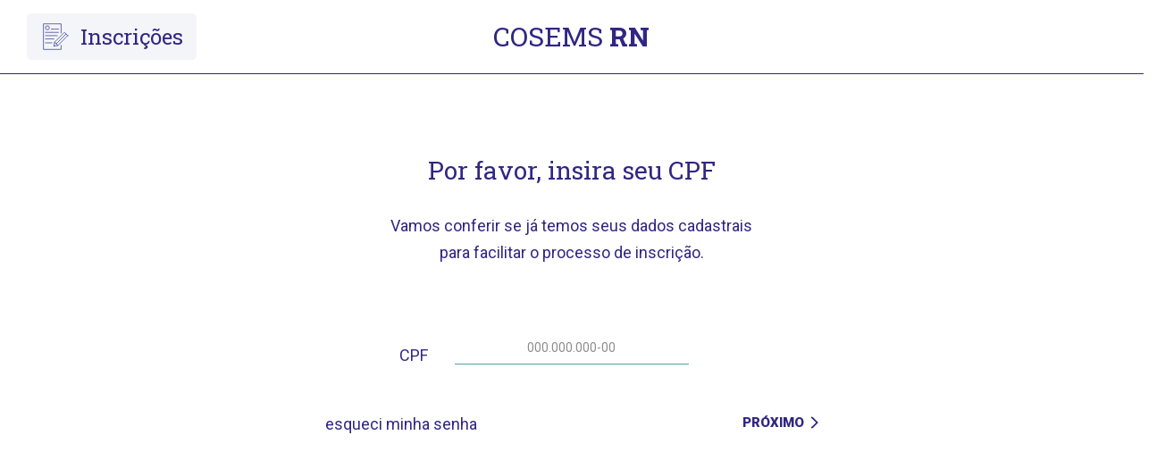

--- FILE ---
content_type: text/html; charset=UTF-8
request_url: https://mostra.cosemsrn.org.br/
body_size: 1738
content:

<!DOCTYPE html>
<html lang="pt-br">
    <head>
        <meta charset="utf-8">
        <meta http-equiv="X-UA-Compatible" content="IE=edge">
        <meta name="viewport" content="width=device-width, initial-scale=1">
        <META NAME="ROBOTS" CONTENT="NOINDEX, NOFOLLOW">
        
        <title>Inscrição Mostra Brasil aqui tem SUS - COSEMS RN</title>

        <link rel="stylesheet" href="https://use.typekit.net/gci7lpm.css">

        <!-- Bootstrap Core CSS -->
        <link href="css/bootstrap.css" rel="stylesheet">
        <link href="css/bootstrapValidator.css" rel="stylesheet">
        
        <link rel="stylesheet" href="css/bootstrap-select.min.css">
        <link href="https://cdnjs.cloudflare.com/ajax/libs/summernote/0.8.3/summernote.css" rel="stylesheet">
        
        <link href="font-awesome/css/font-awesome.min.css" rel="stylesheet" type="text/css">

        <!-- Custom CSS -->
        <link href="css/agency.css?v=0.8" rel="stylesheet">

        <link rel="icon" type="image/png" href="https://mostra.cosemsrn.org.br/img/favicon.png" />

    </head>

    
    
    <body class="index ">
        <section class="navbar_top">
            <div class="row vertical-row-center">
                <div class="col-sm-4">
                    <ul class="menu">
                        <li><a href="https://mostra.cosemsrn.org.br/painel.php" class="icon_inscricoes">Inscrições</a></li>
                    </ul>
                </div>
                <div class="col-sm-4 text-center">
                    <h2 class="max slab">COSEMS <strong>RN</strong></h2>
                </div>
                <div class="col-sm-4 text-right">
                                    </div>
            </div>
        </section>
    <section>
        <div class="row margint90">
            <div class="col-sm-4"></div>
            <div class="col-sm-4 text-center">
                <h2 class="slab">Por favor, insira seu CPF</h2>
                                    <p class="margint30">Vamos conferir se já temos seus dados cadastrais<br>para facilitar o processo de inscrição.</p>
                
                
                
                
                            </div>
        </div>
        <div class="row margint60">
            <div class="col-sm-2"></div>
            <div class="col-sm-8">
                <form action="" method="POST" autocomplete="off">
                    
                    <div class="row">
                        <div class="col-sm-4 text-right">
                            <p>CPF</p>
                        </div>
                        <div class="col-sm-4">
                            <input type="text" name="cpf" id="cpf" placeholder="000.000.000-00" data-mask="000.000.000-00" data-mask-reverse="true" autocomplete="off" required="required" value="">
                        </div>
                    </div>

                    
                                        <div class="row margint30">
                        <div class="col-sm-2"></div>
                        <div class="col-sm-8">
                            <div class="row">
                                <div class="col-sm-6">
                                    <p style="margin-top: 2px;"><a href="esqueci_minha_senha.php" class="link">esqueci minha senha</a></p>
                                </div>
                                <div class="col-sm-6 text-right">
                                    <input type="submit" name="verificar_cpf" value="próximo">
                                </div>
                            </div>
                        </div>
                    </div>
                </form>
            </div>
        </div>
        <div class="row margint75"></div>
    </section>

		<!-- jQuery -->
	    <script src="js/jquery.js"></script>

	    <!-- Bootstrap Core JavaScript -->
	    <script src="js/bootstrap.js"></script>

	    <script src="js/bootstrapValidator.js"></script>

	    <!-- Mask -->
	    <!-- <script src="js/jquery.maskedinput.js"></script>
	    <script src="js/jquery.maskMoney.js"></script> -->

	    <script type="text/javascript" src="js/jquery.mask.min.js"></script>

	    <script src="js/bootstrap-select.js"></script>
	    <script src="js/summernote.js"></script>

	    <!-- Custom Theme JavaScript -->
	    <script src="js/agency.js?v=0.0.7"></script>

		<script>
			$(document).ready(function() {
				$('#estado').on('change', function() {
					let uf = $(this).val();
					if(uf != '') {
						$.ajax({
							type: 'POST',
							url: 'script-ajax/busca_municipio.php',
							data: { uf: uf },
							beforeSend: function() {
								$('#codigo_municipio').html('<option>Carregando...</option>').trigger('change');
							},
							success: function(html) {
								$('#codigo_municipio').html(html).trigger('change');
							},
							error: function() {
								$('#codigo_municipio').html('<option>Erro ao buscar municípios.</option>').trigger('change');
							}
						});
					}
				});
			});
		</script>    </body>

</html>

--- FILE ---
content_type: text/css
request_url: https://mostra.cosemsrn.org.br/css/agency.css?v=0.8
body_size: 8100
content:
@import url('https://fonts.googleapis.com/css?family=Roboto+Slab:300,400,700|Roboto:300,400,400i,500,700');
@import url('https://fonts.googleapis.com/css?family=Roboto:400,700,900');

@font-face {
    font-family: 'Trasandina';
    src: url('../fonts/Trasandina-Regular8.eot');
    src: url('../fonts/Trasandina-Regular8.eot?#iefix') format('embedded-opentype'),
        url('../fonts/Trasandina-Regular8.woff2') format('woff2'),
        url('../fonts/Trasandina-Regular8.woff') format('woff'),
        url('../fonts/Trasandina-Regular8.ttf') format('truetype'),
        url('../fonts/Trasandina-Regular8.svg#Trasandina-Regular8') format('svg');
    font-weight: 900;
    font-style: normal;
}

@font-face {
    font-family: 'Trasandina';
    src: url('../fonts/TrasandinaBold.eot');
    src: url('../fonts/TrasandinaBold.eot?#iefix') format('embedded-opentype'),
        url('../fonts/TrasandinaBold.woff2') format('woff2'),
        url('../fonts/TrasandinaBold.woff') format('woff'),
        url('../fonts/TrasandinaBold.ttf') format('truetype'),
        url('../fonts/TrasandinaBold.svg#TrasandinaBold') format('svg');
    font-weight: 700;
    font-style: normal;
}

@font-face {
    font-family: 'Trasandina';
    src: url('../fonts/Trasandina-Regular2.eot');
    src: url('../fonts/Trasandina-Regular2.eot?#iefix') format('embedded-opentype'),
        url('../fonts/Trasandina-Regular2.woff2') format('woff2'),
        url('../fonts/Trasandina-Regular2.woff') format('woff'),
        url('../fonts/Trasandina-Regular2.ttf') format('truetype'),
        url('../fonts/Trasandina-Regular2.svg#Trasandina-Regular2') format('svg');
    font-weight: normal;
    font-style: normal;
}

html, body {
    height: 100%;
}

body {
    overflow-x: hidden;
    font-weight: 400;
    font-family: 'Roboto', sans-serif;
    color: #312783;
    outline: none;
}

.slab {
    font-family: 'Roboto Slab', serif;
}

.nomargin {
    margin: 0px;
}

.nopadding {
    padding: 0px;
}

.uppercase {
    text-transform: uppercase;
}

.lighter {
    font-weight: 300;
}

.mediun {
    font-weight: 500;
    font-style: normal
}

.italic {
    font-weight: 400;
    font-style: italic;
}

.bold {
    font-weight: 700;
}

.bolder {
    font-weight: 900;
}

.normal {
    font-weight: 400;
}

.white {
    color: #fff;
}

.black {
    color: #000;
}

.blue {
    color: #288ab1;
}

.blue-opacity {
    color: #7f97a7;
}

.cinza {
    color: #7f97a7;
}

.dark-blue {
    color: #312783;
}

.bg-blue-opacity {
    background-color: #7f97a7;
}
    
.bg-gray, .controle {
    background-color: #edf0f2;
}

.margint5 {
    margin-top:5px;
}

.margint15 {
    margin-top: 15px;
}

.margint30 {
    margin-top: 30px;
}

.margint45 {
    margin-top: 45px;
}

.margint50 {
    margin-top: 50px;
}

.margint60 {
    margin-top: 60px;
}

.margint75 {
    margin-top: 75px;
}

.margint85 {
    margin-top: 85px;
}

.margint90 {
    margin-top: 90px;
}

.margint100 {
    margin-top: 100px;
}

.nomargint {
    margin-top: 0;
}

h1, h2, h3, h4, h5, h6 {
    font-weight: 400;
    margin: 0;
}

h1 {
    font-size: 32px;
    line-height: 45px;
}

h1.max {
    font-size: 45px;
    line-height: 45px;
}

h2.max {
    font-size: 30px;
    line-height: 30px;
}

h2 {
    font-size: 28px;
    line-height: 35px; 
}

h2.min {
    font-size: 26px;
    line-height: 38px;
}

h3 {
    font-size: 21px
    line-height: 30px;
}

h4 {
    font-size: 18px;
    line-height: 25px;
}

h6.max {
    font-size: 12px;
}

h6 {
    font-size: 13px;
    line-height: 30px;
    letter-spacing: 1px;
    margin: 0;
}

p.max {
    font-size: 15px;
    line-height: 30px;
}

p {
    font-size: 18px;
    line-height: 30px;
}

p.min {
    font-size: 13px;
    line-height: 20px;
}

div.min p {
    font-size: 13px;
    line-height: 20px;   
}

a {
    color: #312783;
}

a:hover, a:focus {
    color: #326276;
    text-decoration: none;
}

a.link {
    color: #312783;
}

a.link:hover, a.link:focus {
    color: #312783;
    text-decoration: underline;
}

.letter1 {
    letter-spacing: 1px;
}

.letter18 {
    letter-spacing: 1.8px;
}

.vertical-row-center {
    display: flex;
    align-items: center;
}

.side-left {
    width: 200px;
    float: left;
}

img {
    max-width: 100%;
    height: auto;
}

.img-centered {
    margin-left: auto;
    margin-right: auto;
    display: block;
}

.logo {
    display: inline-block;
}

.logo img {
    width: auto;
    height: 30px;
    margin: 15px 0px;
}

.disable {
    opacity: 0.8;
    cursor: not-allowed;
}

.btn {
    color: #312783;
    background-color: transparent;
    border: 1px solid #312783;
    padding: 8px 15px;
    font-size: 15px;
    line-height: 30px;
    border-radius: 5px;
    -webkit-transition: all .3s;
    -moz-transition: all .3s;
    -ms-transition: all .3s;
    -o-transition: all .3s;
    transition: all .3s;
}

.btn:hover,
.btn:focus {
    color: #fff;
    background-color: #312783;
    border: 1px solid #312783;
    outline: none;
}

.btn-blue-dark {
    background-color: #fff;
    color: #312783;
    border-color: #312783;
}

.btn-blue-dark:hover, .btn-blue-dark:focus {
    background-color: #312783;
    color: #FFF;
}

.btn-blue {
    background-color: #288ab1;
    color: #FFF;
    font-weight: 400;
    border: 1px solid #288ab1;
    font-weight: 700;
    padding: 14px 25px;
}

.btn-blue:hover, .btn-blue:focus {
    background-color: #312783;
    border: 1px solid #312783;
}

.btn-blue-light {
    border-color: #288ab1;
    color: #288ab1;
    background-color: transparent;
}

.btn-min {
    font-size: 15px;
    font-weight: 700;
    padding: 18px 22px;
}

.btn-white {
    border-color: #FFF;
    color: #FFF;
    padding: 10px 30px;
}

.btn-white:hover, .btn-white:focus {
    border-color: #4bcaa7;
    background-color: #4bcaa7;
    color: #FFF;
}

.btn-full {
    width: 100%;
}

.btn-max {
    padding: 8px 35px;
}

.btn-green {
    border-color: #49A7A1;
    color: #312783;
}

.btn-more {
    text-transform: uppercase;
    color: #312783;
    font-weight: 700;
    letter-spacing: 1px;
    border: 1px solid #312783;
    background-color: #FFF;
    padding: 0;
}

.btn-more span {
    background-image: url('../img/icon_adicionar_coautor.svg');
    background-repeat: no-repeat;
    background-position: center left;
    background-size: 30px;
    font-size: 15px;
    line-height: 30px;
    padding: 10px 0 10px 36px;
    display: inline-block;
}

.btn-more:hover, .btn-more:focus {
    background-color: #f0f0f0;
    color: #312783;
    border: 1px solid #312783;
}

.btn-remov {
    text-transform: uppercase;
    color: #312783;
    font-weight: 700;
    letter-spacing: 1px;
    border: 1px solid #312783;
    background-color: #FFF;
    padding: 0;
}

.btn-remov span {
    background-image: url('../img/icon_remover_coautor.svg');
    background-repeat: no-repeat;
    background-position: center left;
    background-size: 30px;
    font-size: 15px;
    line-height: 30px;
    padding: 10px 0 10px 36px;
    display: inline-block;
}

.btn-remov:hover, .btn-remov:focus {
    background-color: #f0f0f0;
    color: #312783;
    border: 1px solid #312783;
}

.btn_anterior {
    font-size: 15px;
    line-height: 30px;
    color: #312783;
    text-transform: uppercase;
    text-decoration: none;
    background-color: #FFF;
    border: 0;
    font-weight: 400;
    padding: 0 0 0 16px;
    background-image: url(../img/icon_arrow_left.svg);
    background-size: 9px;
    background-position: left center;
    background-repeat: no-repeat;
    -webkit-transition: all .3s;
    -moz-transition: all .3s;
    -ms-transition: all .3s;
    -o-transition: all .3s;
    transition: all .3s;
}

.btn_anterior:hover, .btn_anterior:focus {
    color: #312783;
    background-color: #FFF;
    outline: none;
}

.btn-form {
    text-transform: uppercase;
    font-weight: 300;
    height: 32.4px;
}

.btn_down {
    display: block;
    font-weight: 700;
    font-size: 15px;
    line-height: 30px;
    text-align: center;
    letter-spacing: 1px;
    font-variant: small-caps;
    color: #312783;
    padding: 12px 30px;
    border: 1px solid #2C3C8C;
    box-sizing: border-box;
    border-radius: 5px;
}

.btn_down:hover, .btn_down:focus {
    color: #312783;
}

.btn_down img {
    height: 30px;
    width: auto;
    margin-left: 8px;
}

.plus {
    font-size: 20px;
    line-height: 20px;
    background-image: url('../img/icon_plus.svg');
    background-repeat: no-repeat;
    background-position: center right;
    padding: 4px 40px 4px 0;
}

.editar {
    font-size: 20px;
    line-height: 20px;
    background-image: url('../img/icon_editar.svg');
    background-repeat: no-repeat;
    background-position: center right;
    padding: 4px 34px 4px 0;
}

.voltar {
    font-size: 10px;
    line-height: 30px;
    color: #6D7375;
    font-style: italic;
    background-image: url('../img/icon_voltar.svg');
    background-repeat: no-repeat;
    background-position: center left;
    background-size: 7px;
    padding-left: 14px;
    letter-spacing: 1px;
}

.visualizar_banner {
    font-size: 25px;
    line-height: 36px;
    font-weight: 700;
    background-image: url(../img/icon_visualizar_banner.svg);
    background-repeat: no-repeat;
    background-position: center left;
    background-size: 34px;
    padding-left: 56px;
    display: inline-block;
}

.next {
    font-size: 15px;
    line-height: 30px;
    color: #312783;
    text-transform: uppercase;
    text-decoration: none;
    background-color: #FFF;
    border: 0;
    font-weight: 900;
    padding: 0px 16px 0 0;
    background-image: url(../img/icon_arrow_right.svg);
    background-size: 9px;
    background-position: right center;
    background-repeat: no-repeat;
    -webkit-transition: all .3s;
    -moz-transition: all .3s;
    -ms-transition: all .3s;
    -o-transition: all .3s;
    transition: all .3s;
}

#btn_user {
    padding-right: 45px;
    background-repeat: no-repeat;
    background-position: calc(100% - 15px) center;
    background-image: url('../img/icone_arrow_down.svg');
    background-size: 15px;
    display: inline-block;
    border-radius: 5px;
    min-width: 200px;
    text-align: left;
}

#btn_user:hover, #btn_user:focus {
    background-image: url('../img/icone_arrow_down_white.svg');
}

#btn_entregar_materiais {
    background-repeat: no-repeat;
    background-position:  left center;
    background-size: 40px;
    background-image: url('../img/icone_entrega-materiais.svg');
    font-size: 15px;
    line-height: 30px;
    letter-spacing: 1px;
    font-weight: 700;
    text-transform: uppercase;
    padding: 15px 10px 15px 40px;
}

#btn_entregar_materiais:hover, #btn_entregar_materiais:focus {
    background-image: url('../img/icone_entrega-materiais_white.svg');
}

.element_coautor {
    margin-top: 30px;
}

.btn_banners {
    background-image: url('../img/icon_banners.svg');
    background-repeat: no-repeat;
    background-position: center left;
    background-size: 60px;
    font-family: 'Roboto Slab', serif;
    font-size: 20px;
    line-height: 30px;
    padding: 15px 0 15px 70px;
}

.btn_certificado {
    background-image: url('../img/icon_certificado.svg');
    background-repeat: no-repeat;
    background-position: center left;
    background-size: 60px;
    font-family: 'Roboto Slab', serif;
    font-size: 20px;
    line-height: 30px;
    padding: 15px 0 15px 70px;
}

hr {
    border-top: 1px solid #d0d0d0;
}

hr.max {
    border-top: 2px solid #312783;
    margin-top: 30px;
    margin-bottom: 30px;
}

::-webkit-input-placeholder {
    color: #8C8C8C;
    font-size: 14px;
    -webkit-transition: all .3s;
    -moz-transition: all .3s;
    -ms-transition: all .3s;
    -o-transition: all .3s;
    transition: all .3s;
}

:-moz-placeholder {
    color: #8C8C8C;
    font-size: 14px;
    -webkit-transition: all .3s;
    -moz-transition: all .3s;
    -ms-transition: all .3s;
    -o-transition: all .3s;
    transition: all .3s;
}

::-moz-placeholder {
    color: #8C8C8C;
    font-size: 14px;
    -webkit-transition: all .3s;
    -moz-transition: all .3s;
    -ms-transition: all .3s;
    -o-transition: all .3s;
    transition: all .3s;
}

:-ms-input-placeholder {  
    color: #8C8C8C;
    font-size: 14px;
    -webkit-transition: all .3s;
    -moz-transition: all .3s;
    -ms-transition: all .3s;
    -o-transition: all .3s;
    transition: all .3s;
}

:focus::-webkit-input-placeholder {
   color: transparent;
}

:focus:-moz-placeholder {
   color: transparent;
}

:focus::-moz-placeholder {
   color: transparent;
}

:focus:-ms-input-placeholder {  
   color: transparent;
}

form p {
    margin: 15px 0 0;
}

form label.error {
    color: #d23636;
}

input[type=text],
input[type=email],
input[type=number],
input[type=url],
input[type=password] {
    width: 100%;
    text-align: center;
    border-top: none;
    border-left: none;
    border-right: none;
    border-bottom: 1px solid #49A7A1;
    outline: none;
    font-size: 16px;
    padding: 8px 0;
    height: 40px;
    margin-bottom: 20px;
    padding-bottom: 7px;
    box-shadow: none;
    border-radius: 0;
}

input[type=text]:focus,
input[type=email]:focus,
input[type=number]:focus,
input[type=url]:focus,
textarea:focus,
input[type=password]:focus {
    outline:none;
    box-shadow: none;
    border-bottom: 1px solid #333;
}

select {
    color: #222;
    font-size: 16px;
    margin-bottom: 20px;
    box-shadow: none;
    text-align: center;
    text-align-last: center;
    border-radius: 0;
    border: 0;
    padding: 15px 0 0;
    height: 40px;
    width: 100%;
    text-align: center;
    text-align-last: center;
    border-bottom: 1px solid #49A7A1;
    background-image: url(../img/seta-select.png);
    background-repeat: no-repeat;
    background-position: right center;
    background-size: 10px;
    appearance: none;
    -moz-appearance: none;
    -webkit-appearance: none;
    text-align: center;
    cursor: pointer;
}

select:hover, select:focus {
    box-shadow: none;
    outline: none;
}

input[type=submit] {
    font-size: 15px;
    line-height: 30px;
    color: #312783;
    text-transform: uppercase;
    text-decoration: none;
    background-color: #FFF;
    border: 0;
    font-weight: 900;
    padding: 0px 16px 0 0;
    background-image: url(../img/icon_arrow_right.svg);
    background-size: 9px;
    background-position: right center;
    background-repeat: no-repeat;
    -webkit-transition: all .3s;
    -moz-transition: all .3s;
    -ms-transition: all .3s;
    -o-transition: all .3s;
    transition: all .3s;
}

input[type=submit]:hover, input[type=submit]:focus {
    color: #312783;
    background-color: #FFF;
    outline: none;
}

input[type=submit].btn {
    color: #312783;
    background: transparent;
    border: 1px solid #312783;
    padding: 8px 25px;
    font-size: 15px;
    line-height: 30px;
    border-radius: 5px;
    -webkit-transition: all .3s;
    -moz-transition: all .3s;
    -ms-transition: all .3s;
    -o-transition: all .3s;
    transition: all .3s;
}

input[type=submit].btn:hover, input[type=submit].btn:focus {
    color: #FFF;
    background: #312783;
    outline: none;
}

input[type="submit"].recuperar_senha {
    background-image: none;
}

textarea {
    border: 1px solid #49A7A1;
    border-radius: 4px;
    padding: 30px;
    height: 180px;
    font-size: 15px;
    line-height: 30px;
    color: #312783;
    width: 100%;
}

textarea:focus {
    outline: none;
    border: 1px solid #49A7A1;
}

textarea ::-webkit-input-placeholder {
    color: #7f97a7;
    font-size: 13px;
    line-height: 30px;
    font-style: italic;
}

textarea :-moz-placeholder {
    color: #7f97a7;
    font-size: 13px;
    line-height: 30px;
    font-style: italic;
}

textarea ::-moz-placeholder {
    color: #7f97a7;
    font-size: 13px;
    line-height: 30px;
    font-style: italic;
}

textarea :-ms-input-placeholder {  
    color: #7f97a7;
    font-size: 13px;
    line-height: 30px;
    font-style: italic;
}

.form-control-feedback {
    right: 15px;
}

.form-control:focus, .has-success .form-control, .has-error .form-control {
    box-shadow: none !important;
}

form.secretario_exp {
    margin-top: 15px;
}

.form_notas input[type=number] {
    float: left;
    width: calc(100% - 110px);
}

.form_notas h1 {
    float: left;
    width: 110px;
}

.form_notas #modal_confirm {
    float: left;
    width: 150px;
    margin-left: 30px;
}

.form_notas .box_aux {
    float: left;
    width: calc(100% - 180px);
}

.buscacep {
    position: absolute;
    right: 0;
    margin-top: -47px;
    cursor: pointer;
    color: #49a7a1;
}

/*
.cadastro {
    margin-top: 75px;
}

.cadastro p {
    font-weight: 400;
    color: #312783;
    font-size: 18px;
    line-height: 30px;
    padding-right: 10px;
    float: left;
    position: relative;
    top: 8px;
}

.cadastro input {
    padding: 15px 0 1px;
}

.cadastro input, .cadastro select {
    float: left;
    text-align: center;
    text-align-last: center;
    font-size: 18px;
}

.cadastro input[type="submit"] {
    float: right;
}

.cadastro select[name="estado"] {
    width:         calc(100% - 65.78px);
    width:      -o-calc(100% - 65.78px);
    width:    -moz-calc(100% - 65.78px);
    width: -webkit-calc(100% - 65.78px);
}

.cadastro select[name="municipio"] {
    width:         calc(100% - 92.59px);
    width:      -o-calc(100% - 92.59px);
    width:    -moz-calc(100% - 92.59px);
    width: -webkit-calc(100% - 92.59px);
}

.cadastro input[name="gestor_nome"], .cadastro input[name="autor_nome"], .cadastro input.coautor_nome, .cadastro input[name="responsavel_nome"] {
    width:         calc(100% - 138.4px);
    width:      -o-calc(100% - 138.4px);
    width:    -moz-calc(100% - 138.4px);
    width: -webkit-calc(100% - 138.4px);
}

.cadastro input[name="gestor_email"], .cadastro input[name="autor_email"], .cadastro input.coautor_email {
    width:         calc(100% - 57.64px);
    width:      -o-calc(100% - 57.64px);
    width:    -moz-calc(100% - 57.64px);
    width: -webkit-calc(100% - 57.64px);
}

.cadastro input[name="autor_cpf"], .cadastro input.coautor_cpf, .cadastro input[name="responsavel_cpf"] {
    width:         calc(100% - 48.78px);
    width:      -o-calc(100% - 48.78px);
    width:    -moz-calc(100% - 48.78px);
    width: -webkit-calc(100% - 48.78px);
}

.cadastro input[name="autor_endereco"] {
    width:         calc(100% - 85.03px);
    width:      -o-calc(100% - 85.03px);
    width:    -moz-calc(100% - 85.03px);
    width: -webkit-calc(100% - 85.03px);
}

.cadastro input[name="autor_telefone"], .cadastro input.coautor_celular {
    width:         calc(100% - 82.09px);
    width:      -o-calc(100% - 82.09px);
    width:    -moz-calc(100% - 82.09px);
    width: -webkit-calc(100% - 82.09px);
}*/

#content_coautores .row:nth-child(2) hr {
    display: none;
}

.top {
    padding: 18px 0 12px;
    border-bottom: 1px solid #312783;
    min-height: 58px;
    background-color: #FFF;
}

.height-full {
    height:         calc(100vh - 83px);
    height:      -o-calc(100vh - 83px);
    height:    -moz-calc(100vh - 83px);
    height: -webkit-calc(100vh - 83px);
    width: 100%;
    display: table;
}

.vertical-middle {
    display: table-cell;
    vertical-align: middle;
}

.etapas {
    /*border-bottom: 1px solid #CCC;*/
    padding: 30px 0 15px;
}

.etapas ul {
    padding: 0;
    padding-top: 5px;

}

.etapas .line {
    width:         calc(100% - 96px);
    width:      -o-calc(100% - 96px);
    width:    -moz-calc(100% - 96px);
    width: -webkit-calc(100% - 96px);
    margin-left: 35px;
    border-top: 2px solid #49A7A1;
}

.etapas ul li {
    list-style: none;
    float: left;
    width:         calc(100%/4);
    width:      -o-calc(100%/4);
    width:    -moz-calc(100%/4);
    width: -webkit-calc(100%/4);
}

.etapas.no-tematicas ul li {
    list-style: none;
    float: left;
    width:         calc(100%/3);
    width:      -o-calc(100%/3);
    width:    -moz-calc(100%/3);
    width: -webkit-calc(100%/3);
}

.etapas ul li:first-child {
    text-align: left;
}

.etapas ul li:last-child {
    text-align: right;
}

.etapas ul li {
    text-align: center;
}

.etapas ul li a {
    font-size: 10px;
    line-height: 20px;
    font-style: italic;
}

.etapas ul li a:hover, .etapas ul li a:focus {
    color: #326276;
    text-decoration: none;
}

.etapas ul li a > span {
    width: 21px;
    height: 21px;
    background-color: #FFF;
    border-radius: 50%;
    display: block;
    border: 2px solid #fff;
    padding-top: 4.4px;
    margin: -16.4px auto 0;
    -webkit-transition: all .3s;
    -moz-transition: all .3s;
    -ms-transition: all .3s;
    -o-transition: all .3s;
    transition: all .3s;
}

.etapas ul li.active a > span {
    border: 2px solid #326276;
}

.etapas ul li a > span > span {
    width: 8px;
    height: 8px;
    background-color: #49A7A1;
    border-radius: 50%;
    display: block;
    margin: 0 auto;
    -webkit-transition: all .3s;
    -moz-transition: all .3s;
    -ms-transition: all .3s;
    -o-transition: all .3s;
    transition: all .3s;
}

.etapas ul li:first-child a > span {
    margin: -16.4px 0 0 30px;
}

.etapas ul li:last-child a > span {
    text-align: right;
    margin: -16.4px 62px 0         calc(100% - 68px);
    margin: -16.4px 62px 0      -o-calc(100% - 68px);
    margin: -16.4px 62px 0    -moz-calc(100% - 68px);
    margin: -16.4px 62px 0 -webkit-calc(100% - 68px);
}

.etapas ul li a:hover > span, .etapas ul li a:focus > span {
    border: 2px solid #312783;
}

.etapas ul li a:hover > span > span, .etapas ul li a:focus > span > span {
    background-color: #312783;
}

.sec_left {
    float: left;
    width:         calc(100% - 330px);
    width:      -o-calc(100% - 330px);
    width:    -moz-calc(100% - 330px);
    width: -webkit-calc(100% - 330px);
    height: 90px;
    display: table;
}

.sec_right {
    float: left;
    width: 330px;
}

.temas {
    border-top: 1px solid #DDD;
}

.temas.temas_aux .sec_right {
    float: left;
    width: 50px;
}

.temas.temas_aux .sec_left {
    float: left;
    width:         calc(100% - 50px);
    width:      -o-calc(100% - 50px);
    width:    -moz-calc(100% - 50px);
    width: -webkit-calc(100% - 50px);
}

.temas .sec_left > p {
    padding: 5px 0;
    margin: 0;
    display: table-cell;
    vertical-align: middle;
}

.temas.temas_aux .sec_left > p {
    padding: 10px 0;
    height: 130px;
}

.sec_right .item {
    width: 55px;
    text-align: center;
    float: left;
    border-right: 1px solid #DDD;
    height: 90px;
}

.sec_right .item:last-child {
    border-right: 1px solid transparent;
}

.sec_right .item p {
    line-height: 15px;
    margin: 22px 0 10px;
    padding: 0;
}

/* The container */
.cont_input {
    padding: 10px 0;
    margin: 0;
    display: table-cell;
    vertical-align: middle;
    font-size: 18px;
    line-height: 30px;
    font-weight: 400;
    height: 80px;
    width: 100%;
    display: table;
    position: relative;
    cursor: pointer;
    -webkit-user-select: none;
    -moz-user-select: none;
    -ms-user-select: none;
    user-select: none;
}

.cont_max {
    min-height: 130px;
}

.cont_input * {
    display: table-cell;
    vertical-align: middle;
}

.cont_input input {
    position: absolute;
    opacity: 0;
    cursor: pointer;
    left: 0;
}

/* Create a custom radio button */
.checkmark {
    position: absolute;
    top: 50%;
    right: 0;
    height: 16px;
    width: 16px;
    margin-top: -8px;
    background-color: #FFF;
    border-radius: 50%;
    border: 1px solid #312783;
}

/* On mouse-over, add a grey background color */
.cont_input:hover input ~ .checkmark {
    background-color: #f7f7f7;
}

/* When the radio button is checked, add a blue background */
.cont_input input:checked ~ .checkmark {
    background-color: #FFF;
}

/* Create the indicator (the dot/circle - hidden when not checked) */
.checkmark:after {
    content: "";
    position: absolute;
    display: none;
}

/* Show the indicator (dot/circle) when checked */
.cont_input input:checked ~ .checkmark:after {
    display: block;
}

/* Style the indicator (dot/circle) */
.cont_input .checkmark:after {
    top: 50%;
    left: 2.9px;
    width: 8px;
    height: 8px;
    margin-top: -4px;
    border-radius: 50%;
    background: #312783;
}

.descricao input[type="submit"], .tematicas input[type="submit"] {
    float: right;
}

.aviso {
    background-color: #f4f7f9;
    padding: 30px;
    font-size: 18px;
    line-height: 30px;
    color: #312783;
}

.descricao label {
    font-size: 18px;
    line-height: 30px;
    color: #312783;
    font-weight: 400;
}

.inputfile {
    width: 0.1px;
    height: 0.1px;
    opacity: 0;
    overflow: hidden;
    position: absolute;
    z-index: -1;
}

.file_banner span {
    display: inline-block;
    width: 260px;
    line-height: 30px;
}

.inputfile + label.file_banner {
    text-overflow: ellipsis;
    white-space: nowrap;
    cursor: pointer;
    display: inline-block;
    overflow: hidden;
    font-size: 13px;
    padding: 15px 40px 15px 15px;
    font-weight: 700;
    color: #312783;
    border: 0;
    background-color: #FFF;
    width: 320px;
    margin-top: 15px;
    height: 60px;
    box-shadow: 0 2px 4px 0 rgba(0, 0, 0, 0.3);
    -webkit-transition: all 0.5s;
    -moz-transition: all 0.5s;
    transition: all 0.5s;
}

.inputfile + label.file_banner:hover {
    color: #312783;
    background-color: #f7f7f7;
}

.inputfile + label.file_banner svg {
    fill: currentColor;
    float: right;
    margin-top: 7px;
    margin-right: -20px;
}

.file_declaracao span {
    display: inline-block;
    width: 260px;
    line-height: 30px;
}

.inputfile + label.file_declaracao {
    text-overflow: ellipsis;
    white-space: nowrap;
    cursor: pointer;
    display: inline-block;
    overflow: hidden;
    font-size: 13px;
    padding: 15px 40px 15px 15px;
    font-weight: 700;
    color: #312783;
    border: 0;
    background-color: #FFF;
    width: 320px;
    margin-top: 15px;
    height: 60px;
    box-shadow: 0 2px 4px 0 rgba(0, 0, 0, 0.3);
    -webkit-transition: all 0.5s;
    -moz-transition: all 0.5s;
    transition: all 0.5s;
}

.inputfile + label.file_declaracao:hover {
    color: #312783;
    background-color: #f7f7f7;
}

.inputfile + label.file_declaracao svg {
    fill: currentColor;
    float: right;
    margin-top: 7px;
    margin-right: -20px;
}

#loader-wrapper {
    position: fixed;
    top: 0;
    left: 0;
    width: 100%;
    height: 100%;
    z-index: 999999;
    background-color: rgba(49, 89, 112, 0.8);
}
#loader {
    display: block;
    position: relative;
    left: 50%;
    top: 50%;
    width: 150px;
    height: 150px;
    margin: -75px 0 0 -75px;
    border-radius: 50%;
    border: 3px solid transparent;
    border-top-color: #51dda5;

    -webkit-animation: spin 2s linear infinite; /* Chrome, Opera 15+, Safari 5+ */
    animation: spin 2s linear infinite; /* Chrome, Firefox 16+, IE 10+, Opera */

    z-index: 1001;
}

    #loader:before {
        content: "";
        position: absolute;
        top: 5px;
        left: 5px;
        right: 5px;
        bottom: 5px;
        border-radius: 50%;
        border: 3px solid transparent;
        border-top-color: #51dda5;

        -webkit-animation: spin 3s linear infinite; /* Chrome, Opera 15+, Safari 5+ */
        animation: spin 3s linear infinite; /* Chrome, Firefox 16+, IE 10+, Opera */
    }

    #loader:after {
        content: "";
        position: absolute;
        top: 15px;
        left: 15px;
        right: 15px;
        bottom: 15px;
        border-radius: 50%;
        border: 3px solid transparent;
        border-top-color: #51dda5;

        -webkit-animation: spin 1.5s linear infinite; /* Chrome, Opera 15+, Safari 5+ */
          animation: spin 1.5s linear infinite; /* Chrome, Firefox 16+, IE 10+, Opera */
    }

    @-webkit-keyframes spin {
        0%   { 
            -webkit-transform: rotate(0deg);  /* Chrome, Opera 15+, Safari 3.1+ */
            -ms-transform: rotate(0deg);  /* IE 9 */
            transform: rotate(0deg);  /* Firefox 16+, IE 10+, Opera */
        }
        100% {
            -webkit-transform: rotate(360deg);  /* Chrome, Opera 15+, Safari 3.1+ */
            -ms-transform: rotate(360deg);  /* IE 9 */
            transform: rotate(360deg);  /* Firefox 16+, IE 10+, Opera */
        }
    }
    @keyframes spin {
        0%   { 
            -webkit-transform: rotate(0deg);  /* Chrome, Opera 15+, Safari 3.1+ */
            -ms-transform: rotate(0deg);  /* IE 9 */
            transform: rotate(0deg);  /* Firefox 16+, IE 10+, Opera */
        }
        100% {
            -webkit-transform: rotate(360deg);  /* Chrome, Opera 15+, Safari 3.1+ */
            -ms-transform: rotate(360deg);  /* IE 9 */
            transform: rotate(360deg);  /* Firefox 16+, IE 10+, Opera */
        }
    }

    
    #loader {
        opacity: 1;
        -webkit-transition: all 0.3s ease-out;  
                transition: all 0.3s ease-out;
    }
    
    .loaded#loader-wrapper {
        visibility: hidden;

        -webkit-transform: translateY(-100%);  /* Chrome, Opera 15+, Safari 3.1+ */
            -ms-transform: translateY(-100%);  /* IE 9 */
                transform: translateY(-100%);  /* Firefox 16+, IE 10+, Opera */

        -webkit-transition: all 0.3s 1s ease-out;  
                transition: all 0.3s 1s ease-out;
    }

.vertical-alignment-helper {
    display:table;
    height: 100%;
    width: 100%;
    pointer-events:none; /* This makes sure that we can still click outside of the modal to close it */
}

.vertical-align-center {
    /* To center vertically */
    display: table-cell;
    vertical-align: middle;
    pointer-events:none;
}

.modal {
    background-color: rgba(49, 89, 112, 0.8);
}

.modal-content {
    /* Bootstrap sets the size of the modal in the modal-dialog class, we need to inherit it */
    width: 90%;
    max-width: 540px;
    height:inherit;
    /* To center horizontally */
    margin: 0 auto;
    pointer-events: all;
    border-radius: 0;
    background: transparent;
    box-shadow: none;
    border: 0;
    padding: 0;
    background-color: #FFF;
    border-radius: 5px;
}

.modal-body {
    padding: 35px 20px;
    max-width: 360px;
    width: 100%;
    margin: 0 auto;
}

.modal .close-modal {
    cursor: pointer;
    position: absolute;
    width: 30px;
    height: 30px;
    border-radius: 50%;
    padding: 5px;
    right: 15px;
    top: 15px;
}

.modal .close-modal img {
    width: 100%;
    height: auto;
}

.modal .btn-cancel {
    border: 1px solid #2C3C8C;
    border-radius: 4px;
    font-size: 13px;
    line-height: 30px;
    margin: 0;
}

.modal .btn-cancel {
    border: 1px solid #2C3C8C;
    border-radius: 4px;
    font-size: 13px;
    line-height: 36px;
    display: block;
    margin: 0;
    padding: 0;
    letter-spacing: 1.5px;
    text-transform: uppercase;
    color: #2C3C8C;
    font-weight: bold;
    width: 100%;
}

.modal .btn-cancel:hover {
    background-color: #2C3C8C;
    color: #FFF;
}

.modal input[type='submit'] {
    border: 1px solid #2C3C8C;
    border-radius: 4px;
    font-size: 13px;
    line-height: 36px;
    display: block;
    margin: 0;
    padding: 0;
    letter-spacing: 1.5px;
    text-transform: uppercase;
    color: #fff;
    background: #2C3C8C;
    font-weight: bold;
    width: 100%;
}

.modal input[type='submit']:hover {
    background: transparent;
    color: #2C3C8C;;
}

.alerta_de_mensagem .modal-content {
    padding: 30px;
    background-color: #FFF;
}

.modal-header {
    border: 0;
    position: absolute;
    right: -6px;
    top: 0;
}

.alerta_de_mensagem .modal-dialog {
    width: 700px;
}

.alerta_de_mensagem .close {
    top: 30px;
}

.alerta_de_mensagem a {
    margin: 0 5px;
}

.alerta_de_mensagem p {
    font-size: 16px;
    line-height: 28px;
}

.alerta_de_mensagem .btn-blue-light {
    border-color: #288ab1;
    color: #288ab1;
    background-color: transparent;
    font-weight: 400;
    padding: 10px 25px;
}

.alerta_de_mensagem .btn-blue {
    background-color: #288ab1;
    color: #FFF;
    font-weight: 400;
    border: 1px solid #288ab1;
    padding: 10px 25px;
}

.alerta_de_mensagem .btn-blue:hover, .btn-blue:focus {
    background-color: #49A7A1;
    border: 1px solid #49A7A1;
}

.content {
    padding: 0 30px;
}

.sec-h-full {
    width: 100%;
    height: 100vh;
    display: table;
}

.sec-h-full .content {
    width: 100%;
    display: table-cell;
    vertical-align: middle;
}

.navbar_top {
    border-bottom: 1px solid #312783;
    padding: 15px 30px;
    background-color: #FFF;
}

.navbar_top ul.menu {
    display: inline-block;
    margin: 0;
}

.navbar_top ul.menu li {
    padding: 0;
}

.navbar_top .btn {
}

.navbar_top .btn_blue {
    margin-left: 15px;
}

.navbar_top ul.menu {
    width: auto;
    float: left;
    margin-right: 15px;
}

.dropdown-menu {
    left: initial;
    right: 0;
    padding: 0;
    box-shadow: 2px 5px 5px 0 rgba(44, 60, 140, 0.15);
    border-radius: 5px;
    background-color: #f4f5f9;
    min-width: 200px;
}

.dropdown-menu li:last-child a {
    border: 0;
}

.dropdown-menu li {
    list-style: none;
    padding: 0 5px;
    margin: 0;
}

.dropdown-menu li a {
    font-size: 15px;
    line-height: 30px;
    color: #312783;
    font-family: 'Roboto Slab', serif;
    width: 100%;
    display: block;
    padding: 8px 15px 7px;
    text-align: center;
    background-color: transparent;
    border-bottom: 1px solid #DDD;
    border-radius: 0;
}

.dropdown-menu li a:hover, .sub_user li a:focus {
    text-decoration: none;
    background-color: transparent;
    color: #000;
}

.menu {
    padding: 0;
    text-align: center;
}

.menu li {
    list-style: none;
    display: inline-block;
    padding: 24px 40px;
}

.menu li a {
    font-size: 24px;
    line-height: 36px;
    color: #312783;
    font-family: 'Roboto Slab', serif;
    background-color: #f4f5f9;
    display: block;
    padding: 8px 15px 8px 60px;
    background-repeat: no-repeat;
    background-size: 44px;
    background-position: 8px center;
    border-radius: 5px;
}

.menu li a:hover, .menu li a:focus {
    text-decoration: none;
    background-color: #edeff5;
    color: #312783;
}

.sec-h-full .menu li {
    padding: 17px 45px 17px;
    border-right: 1px solid #2C3C8C;
}

.sec-h-full .menu li:last-child {
    border-right: 0;
}

.sec-h-full .menu li a {
    box-shadow: 2px 5px 5px rgba(44, 60, 140, 0.15);
}

.icon_min {
    display: block;
    line-height: 30px;
    background-repeat: no-repeat;
    background-position: center left;
    background-size: 30px;
    padding-left: 30px;
}

.icon_max {
    background-repeat: no-repeat;
    background-position: center left;
    background-size: 60px;
    padding-left: 60px;
    line-height: 60px;
    display: inline-block;
}

.icon_inscricoes {
    background-image: url('../img/icone_inscricoes.svg');
}

.icon_avaliacoes {
    background-image: url('../img/icon_avaliacoes.svg');
}

.icon_votacao {
    background-image: url('../img/icon_votacao.svg');
}

.row_item {
    padding: 10px 14px 0 0;
    background-image: url('../img/icon_arrow_right.svg');
    background-repeat: no-repeat;
    background-position: center right;
    background-size: 7px;
    border-bottom: 1px solid #312783;
    display: block;
}

.box {
    background-color: #F4F5F9;
    border-radius: 5px;
    padding: 30px;
}

.box p {
    margin: 0;
}

.box_list {
    background-color: #f4f5f9;
    height: 450px;
    overflow-y: auto;
    padding: 15px;
    border-radius: 5px;
}

.box_list .box_list_item {
    padding: 15px 10px;
    color: #312783;
    font-weight: 300;
    font-size: 20px;
    line-height: 30px;
    margin: 0;
    border-bottom: 2px solid #DDD;
}

.box_list a .box_list_item {
    background-image: url(../img/icon_arrow_right.svg);
    background-repeat: no-repeat;
    background-position: calc(100% - 10px) center;
    background-size: 10px;
    padding: 15px 40px 15px 10px;
}

.box_list a .box_list_item:hover, a .box_list .box_list_item:focus {
    background-color: rgba(44, 60, 140, 0.05);
    color: #312783;
    text-decoration: none;
}

.box_list a:hover, .box_list a:focus {
    text-decoration: none;
}

.box_list a:last-child .box_list_item {
    border-bottom: 2px solid transparent;   
}

.box_list.ja_avaliados .box_list_item {
    font-size: 15px;
    line-height: 20px;
    color: #8c8c8c;
    font-weight: 400;
}

.box_list.para_avaliados .box_list_item {
    font-size: 15px;
    line-height: 20px;
    color: #312783;
    font-weight: 400;
}

.box_alertas {
    padding: 30px;
}

.box_alertas.permitir {
    background-color: #69BD97;
}

.box_alertas.negar {
    background-color: rgba(250, 0, 0, 0.75);
}

.box_alertas.atencao {
    background-color: #94c5fb;
}

.box_alertas .ident span {
    font-size: 20px;
    line-height: 45px;
    border: 2px solid #FFFFFF;
    box-sizing: border-box;
    border-radius: 5px;
    padding: 6px 15px;
    color: #FFF;
    margin-top: 30px;
}

.box_alertas .mensagem {
    font-size: 21px;
    line-height: 30px;
    margin-top: 30px;
    color: #FFF;
}

.box_alertas_footer {
    padding: 30px 0 35px;
}

.box_alertas_footer .btn {
    min-width: 170px;
    font-weight: bold;
    font-size: 13px;
    line-height: 22px;
    letter-spacing: 1.5px;
    text-transform: uppercase;
    margin: 0 15px;
}

@media (max-width: 768px) {
    .sec_left {
        height: auto;
    }
}

--- FILE ---
content_type: application/javascript
request_url: https://mostra.cosemsrn.org.br/js/agency.js?v=0.0.7
body_size: 3485
content:
var coautor = $('form.cadastro').attr('data-coautor');

'use strict';

;( function( $, window, document, undefined )
{
    $( '.inputfile' ).each( function()
    {
        var $input   = $( this ),
            $label   = $input.next( 'label' ),
            labelVal = $label.html();

        $input.on( 'change', function( e )
        {
            var fileName = '';

            if( this.files && this.files.length > 1 )
                fileName = ( this.getAttribute( 'data-multiple-caption' ) || '' ).replace( '{count}', this.files.length );
            else if( e.target.value )
                fileName = e.target.value.split( '\\' ).pop();

            if( fileName )
                $label.find( 'span' ).html( fileName );
            else
                $label.html( labelVal );
        });

        // Firefox bug fix
        $input
        .on( 'focus', function(){ $input.addClass( 'has-focus' ); })
        .on( 'blur', function(){ $input.removeClass( 'has-focus' ); });
    });
})( jQuery, window, document );

$(function() {
    $('a.page-scroll').bind('click', function(event) {
        var $anchor = $(this);
        $('html, body').stop().animate({
            scrollTop: $($anchor.attr('href')).offset().top
        }, 1500, 'easeInOutExpo');
        event.preventDefault();
    });

    // $(".cpf").mask("999.999.999-99");
    // $(".celular").mask("(99) 9999-9999?9");

    $.each($("input[data-mask]"), function (i, o) {
        var $o = $(o),
            reverse = (($o.attr("data-mask-reverse") == "true") ? true : false);
        $o.mask($o.attr("data-mask"), {
            reverse: reverse
        });
        delete $o;
    });

    $('a.btn-more').bind('click', function(event) {
        event.preventDefault();
        $('#content_coautores').show();
        
        if(coautor > 0) {
            var coautor_nome1 = $('input[name=coautor_nome1]').val();
            // var coautor_cpf1 = $('input[name=coautor_cpf1]').val();
            // var coautor_email1 = $('input[name=coautor_email1]').val();
            // var coautor_telefone1 = $('input[name=coautor_telefone1]').val();

            if(coautor > 1) {
                var coautor_nome2 = $('input[name=coautor_nome2]').val();
                // var coautor_cpf2 = $('input[name=coautor_cpf2]').val();
                // var coautor_email2 = $('input[name=coautor_email2]').val();
                // var coautor_telefone2 = $('input[name=coautor_telefone2]').val();
            }

            if(coautor > 2) {
                var coautor_nome3 = $('input[name=coautor_nome3]').val();
                // var coautor_cpf3 = $('input[name=coautor_cpf3]').val();
                // var coautor_email3 = $('input[name=coautor_email3]').val();
                // var coautor_telefone3 = $('input[name=coautor_telefone3]').val();
            }

            if(coautor > 3) {
                var coautor_nome4 = $('input[name=coautor_nome4]').val();
                // var coautor_cpf4 = $('input[name=coautor_cpf4]').val();
                // var coautor_email4 = $('input[name=coautor_email4]').val();
                // var coautor_telefone4 = $('input[name=coautor_telefone4]').val();
            }

            if(coautor > 4) {
                var coautor_nome5 = $('input[name=coautor_nome5]').val();
            }

            if(coautor > 5) {
                var coautor_nome6 = $('input[name=coautor_nome6]').val();
            }

            if(coautor > 6) {
                var coautor_nome7 = $('input[name=coautor_nome7]').val();
            }

            if(coautor > 7) {
                var coautor_nome8 = $('input[name=coautor_nome8]').val();
            }

            if(coautor > 8) {
                var coautor_nome9 = $('input[name=coautor_nome9]').val();
            }

            if(coautor > 9) {
                var coautor_nome10 = $('input[name=coautor_nome10]').val();
            }
        }

        coautor++;
        if(coautor > 0) {
            $('.btn-remov').show();
        }

        if(coautor == 10) {
            $(this).hide();
        }
        
        if(coautor < 11) {
            var html = '<div class="element_coautor"><div class="row"><div class="col-sm-3 text-right"><p>Nome completo</p></div><div class="col-sm-6"><input type="text" required="required" name="coautor_nome'+coautor+'" placeholder="Nome e sobrenome" class="coautor_nome"></div></div></div>';
            $('#content_coautores').html($('#content_coautores').html() + html);
            // $(".celular").mask("(99) 9999-9999?9");

            if(coautor > 0) {
                $('input[name=coautor_nome1]').val(coautor_nome1);

                if(coautor > 1) {
                    $('input[name=coautor_nome2]').val(coautor_nome2);
                }

                if(coautor > 2) {
                    $('input[name=coautor_nome3]').val(coautor_nome3);
                }

                if(coautor > 3) {
                    $('input[name=coautor_nome4]').val(coautor_nome4);
                }

                if(coautor > 4) {
                    $('input[name=coautor_nome5]').val(coautor_nome5);
                }

                if(coautor > 5) {
                    $('input[name=coautor_nome6]').val(coautor_nome6);
                }

                if(coautor > 6) {
                    $('input[name=coautor_nome7]').val(coautor_nome7);
                }

                if(coautor > 7) {
                    $('input[name=coautor_nome8]').val(coautor_nome8);
                }

                if(coautor > 8) {
                    $('input[name=coautor_nome9]').val(coautor_nome9);
                }
            }

        } else {
            coautor--;
            alert('Requisição Inválida');
        }
    });

    $('a.btn-remov').bind('click', function(event) {
        event.preventDefault();
        coautor--;
        if(coautor == 0) {
            $(this).hide();
            $('#content_coautores').hide();
        }

        if(coautor < 10) {
            $('.btn-more').show();
        }

        $('.element_coautor').last().remove();
    });

    var modalConfirm = function(callback) {
        $(".btn-confirmar").on("click", function(){
            callback(true);
            $(".alerta_de_mensagem").modal('hide');
        });

        $(".btn-voltar").on("click", function(){
            callback(false);
            $(".alerta_de_mensagem").modal('hide');
        });
    };

    $('form.descricao').bind('submit', function(e) {
        e.preventDefault();
        $("#loader-wrapper").show();
        $("#loader-wrapper").removeClass('loaded');

        data = new FormData();

        if($('#banner').length || $('#declaracao').length) {
            if($('#banner').length) {
                data.append("file", $('#banner')[0].files[0]);
            }

            if($('#declaracao').length) {
                data.append("declaracao", $('#declaracao')[0].files[0]);
            }
        
            $.ajax({
                data: data,
                type: "POST",
                url: "upload_banner.php",
                dataType: 'JSON',
                cache: false,
                contentType: false,
                processData: false,
                success: function(retorno) {
                    if(retorno.erro == undefined) {
                        data_dados = new FormData();
                        data_dados.append("id_mostra_cosems_inscricoes", $('input[name="id_mostra_cosems_inscricoes"]').val());
                        data_dados.append("titulo_experiencia", $('textarea[name="titulo_experiencia"]').val());
                        data_dados.append("apresentacao_introducao", $('textarea[name="apresentacao_introducao"]').val());
                        data_dados.append("objetivos", $('textarea[name="objetivos"]').val());
                        data_dados.append("metodologia", $('textarea[name="metodologia"]').val());
                        data_dados.append("resultados", $('textarea[name="resultados"]').val());
                        data_dados.append("conclusoes", $('textarea[name="conclusoes"]').val());
                        data_dados.append("palavras_chave", $('textarea[name="palavras_chave"]').val());
                        data_dados.append("link_video", $('input[name="link_video"]').val());

                        var banner_aux = false;
                        if ($('input[name="banner_aux"]').length && $('input[name="banner_aux"]').val() != '') {
                            banner_aux = true;

                            data_dados.append("banner_aux", $('input[name="banner_aux"]').val());
                        }

                        if(retorno.banner == null) {
                            data_dados.append("banner", '');    
                        } else {
                            data_dados.append("banner", retorno.banner);
                        }

                        var declaracao_aux = false;
                        if ($('input[name="declaracao_aux"]').length && $('input[name="declaracao_aux"]').val() != '') {
                            declaracao_aux = true;

                            data_dados.append("declaracao_aux", $('input[name="declaracao_aux"]').val());
                        }

                        if(retorno.declaracao == null) {
                            data_dados.append("declaracao", '');    
                        } else {
                            data_dados.append("declaracao", retorno.declaracao);
                        }

                        if(retorno.banner == null && banner_aux == false && $('#banner').length) {
                            $(".alerta_de_mensagem").modal('show');
                            modalConfirm(function(confirm){
                                if(confirm){
                                    $.ajax({
                                        data: data_dados,
                                        type: "POST",
                                        url: "salvar_dados_descricao-da-experiencia.php",
                                        cache: false,
                                        contentType: false,
                                        processData: false,
                                        success: function(retorno) {
                                            if(retorno == 1) {
                                                window.location.href = 'obrigado.php';
                                            } else if(retorno == 2) {
                                                alert('Inscrição não encontrada ou não vinculada ao seu usuário');
                                            } else {
                                                alert('Erro: '+retorno);
                                            }
                                        }
                                    });
                                } else{
                                }
                            });
                        } else {
                            $.ajax({
                                data: data_dados,
                                type: "POST",
                                url: "salvar_dados_descricao-da-experiencia.php",
                                cache: false,
                                contentType: false,
                                processData: false,
                                success: function(retorno) {
                                    if(retorno == 1) {
                                        window.location.href = 'obrigado.php';
                                    } else if(retorno == 2) {
                                        alert('Inscrição não encontrada ou não vinculada ao seu usuário');
                                    } else {
                                        alert('Erro: '+retorno);
                                    }
                                }
                            });
                        }
                    } else {
                        alert(retorno.erro);
                    }
                    $("#loader-wrapper").addClass('loaded');
                }
            });
        } else {
            data_dados = new FormData();
            data_dados.append("id_mostra_cosems_inscricoes", $('input[name="id_mostra_cosems_inscricoes"]').val());
            data_dados.append("titulo_experiencia", $('textarea[name="titulo_experiencia"]').val());
            data_dados.append("apresentacao_introducao", $('textarea[name="apresentacao_introducao"]').val());
            data_dados.append("objetivos", $('textarea[name="objetivos"]').val());
            data_dados.append("metodologia", $('textarea[name="metodologia"]').val());
            data_dados.append("resultados", $('textarea[name="resultados"]').val());
            data_dados.append("conclusoes", $('textarea[name="conclusoes"]').val());
            data_dados.append("palavras_chave", $('textarea[name="palavras_chave"]').val());
            data_dados.append("banner", '');
            data_dados.append("declaracao", '');

            $.ajax({
                data: data_dados,
                type: "POST",
                url: "salvar_dados_descricao-da-experiencia.php",
                cache: false,
                contentType: false,
                processData: false,
                success: function(retorno) {
                    if(retorno == 1) {
                        window.location.href = 'obrigado.php';
                    } else if(retorno == 2) {
                        $("#loader-wrapper").addClass('loaded');
                        alert('Inscrição não encontrada ou não vinculada ao seu usuário');
                    } else {
                        $("#loader-wrapper").addClass('loaded');
                        alert('Erro: '+retorno);
                    }
                }
            });
        }
    });

    $('#lupa').bind('click', function(event) {
        if($.trim($("#cep").val()) != ""){
            $("#lupa").hide();
            $("#alertaBuscaCep").hide();
            $("#ajax_loading").show();

            $.getJSON("https://viacep.com.br/ws/"+$("#cep").val().replace(".", "")+"/json/", function(dados){
                if (!("erro" in dados)) {
                    $("input[name=autor_logradouro]").val(dados.logradouro);
                    $("input[name=autor_bairro]").val(dados.bairro);
                    $("input[name=autor_municipio]").val(dados.localidade);
                    $("select[name=autor_estado]").val(dados.uf);

                    if(dados.uf == 'DF') {
                        $("input[name=autor_municipio]").val('Brasília');
                    }
                    $("input[name=autor_complemento]").focus();
                } else {
                    $("#alertaBuscaCep").show();
                }
                $("#ajax_loading").hide();
                $("#lupa").show();
            });
        }
    });

    $('#lupa_dados').bind('click', function(event) {
        if($.trim($("#cep").val()) != ""){
            $("#lupa_dados").hide();
            $("#alertaBuscaCep").hide();
            $("#ajax_loading").show();

            $.getJSON("https://viacep.com.br/ws/"+$("#cep").val().replace(".", "")+"/json/", function(dados){
                if (!("erro" in dados)) {
                    $("input[name=logradouro]").val(dados.logradouro);
                    $("input[name=bairro]").val(dados.bairro);
                    $("input[name=municipio]").val(dados.localidade);
                    $("select[name=estado]").val(dados.uf);

                    if(dados.uf == 'DF') {
                        $("input[name=municipio]").val('Brasília');
                    }
                    $("input[name=complemento]").focus();
                } else {
                    $("#alertaBuscaCep").show();
                }
                $("#ajax_loading").hide();
                $("#lupa_dados").show();
            });
        }
    });

    $(document).on("input", "textarea", function () {
        var nome = $(this).attr('name');
        var limite = $(this).attr('maxlength');
        var caracteresDigitados = $(this).val().length;
        // var caracteresRestantes = limite - caracteresDigitados;

        $('p[data-element="'+nome+'"] span').text(caracteresDigitados);
    });
});

// Closes the Responsive Menu on Menu Item Click
$('.navbar-collapse ul li a').click(function() {
    $('.navbar-toggle:visible').click();
});

--- FILE ---
content_type: image/svg+xml
request_url: https://mostra.cosemsrn.org.br/img/icone_inscricoes.svg
body_size: 695
content:
<svg xmlns="http://www.w3.org/2000/svg" width="60" height="60" fill="none" viewBox="0 0 60 60">
    <path stroke="#2C3C8C" stroke-linecap="round" stroke-linejoin="round" d="M30.5 44.5l1-6M30.5 44.5l6-1M34 41l15-15"/>
    <path stroke="#2C3C8C" stroke-linecap="round" stroke-linejoin="round" d="M51.5 28.5l-5-5-15 15 5 5 15-15z" clip-rule="evenodd"/>
    <path stroke="#2C3C8C" stroke-linecap="round" stroke-linejoin="round" d="M41.5 24.5v-14h-27v39h27v-6"/>
    <circle cx="3" cy="3" r="3" stroke="#2C3C8C" transform="translate(17.5 13.5)"/>
    <path stroke="#2C3C8C" stroke-linecap="round" stroke-linejoin="round" d="M26.5 18.5h11M17.5 23.5h20M17.5 28.5h18M17.5 33.5h13M17.5 39.5h10"/>
</svg>
